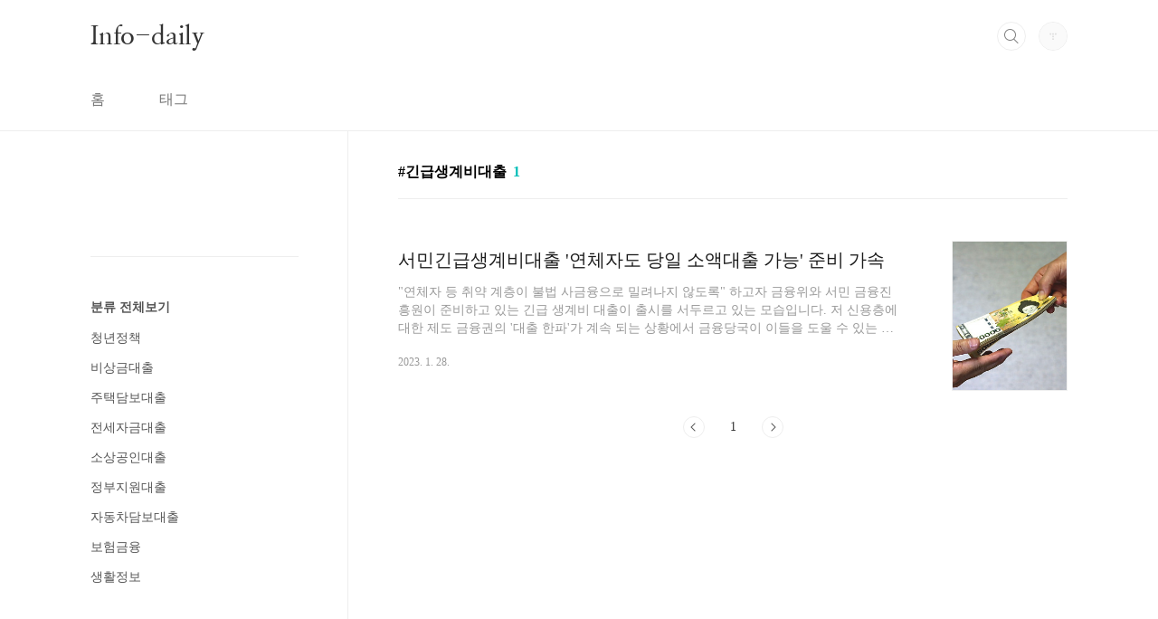

--- FILE ---
content_type: text/html;charset=UTF-8
request_url: https://1.s-taego.com/tag/%EA%B8%B4%EA%B8%89%EC%83%9D%EA%B3%84%EB%B9%84%EB%8C%80%EC%B6%9C
body_size: 27394
content:
<!doctype html>
<html lang="ko">

                                                                                <head>
                <script type="text/javascript">if (!window.T) { window.T = {} }
window.T.config = {"TOP_SSL_URL":"https://www.tistory.com","PREVIEW":false,"ROLE":"guest","PREV_PAGE":"","NEXT_PAGE":"","BLOG":{"id":5893538,"name":"sriver","title":"Info-daily","isDormancy":false,"nickName":"Info-daily","status":"open","profileStatus":"normal"},"NEED_COMMENT_LOGIN":true,"COMMENT_LOGIN_CONFIRM_MESSAGE":"이 블로그는 로그인한 사용자에게만 댓글 작성을 허용했습니다. 지금 로그인하시겠습니까?","LOGIN_URL":"https://www.tistory.com/auth/login/?redirectUrl=https://1.s-taego.com/tag/%25EA%25B8%25B4%25EA%25B8%2589%25EC%2583%259D%25EA%25B3%2584%25EB%25B9%2584%25EB%258C%2580%25EC%25B6%259C","DEFAULT_URL":"https://1.s-taego.com","USER":{"name":null,"homepage":null,"id":0,"profileImage":null},"SUBSCRIPTION":{"status":"none","isConnected":false,"isPending":false,"isWait":false,"isProcessing":false,"isNone":true},"IS_LOGIN":false,"HAS_BLOG":false,"IS_SUPPORT":false,"IS_SCRAPABLE":false,"TOP_URL":"http://www.tistory.com","JOIN_URL":"https://www.tistory.com/member/join","PHASE":"prod","ROLE_GROUP":"visitor"};
window.T.entryInfo = null;
window.appInfo = {"domain":"tistory.com","topUrl":"https://www.tistory.com","loginUrl":"https://www.tistory.com/auth/login","logoutUrl":"https://www.tistory.com/auth/logout"};
window.initData = {};

window.TistoryBlog = {
    basePath: "",
    url: "https://1.s-taego.com",
    tistoryUrl: "https://sriver.tistory.com",
    manageUrl: "https://sriver.tistory.com/manage",
    token: "undAWGwOC8td4GP9vGjuQ3ptMtsJwmfO6ewI6LuEs8z5Wf8oOBNthSj6ZpLOkmQS"
};
var servicePath = "";
var blogURL = "";</script>

                
                
                
                        <!-- BusinessLicenseInfo - START -->
        
            <link href="https://tistory1.daumcdn.net/tistory_admin/userblog/userblog-7c7a62cfef2026f12ec313f0ebcc6daafb4361d7/static/plugin/BusinessLicenseInfo/style.css" rel="stylesheet" type="text/css"/>

            <script>function switchFold(entryId) {
    var businessLayer = document.getElementById("businessInfoLayer_" + entryId);

    if (businessLayer) {
        if (businessLayer.className.indexOf("unfold_license") > 0) {
            businessLayer.className = "business_license_layer";
        } else {
            businessLayer.className = "business_license_layer unfold_license";
        }
    }
}
</script>

        
        <!-- BusinessLicenseInfo - END -->
        <!-- GoogleAnalytics - START -->
        <script src="https://www.googletagmanager.com/gtag/js?id=G-KLCY3MQV3J" async="async"></script>
<script>window.dataLayer = window.dataLayer || [];
function gtag(){dataLayer.push(arguments);}
gtag('js', new Date());
gtag('config','G-KLCY3MQV3J', {
    cookie_domain: 'sriver.tistory.com',
    cookie_flags: 'max-age=0;domain=.tistory.com',
    cookie_expires: 7 * 24 * 60 * 60 // 7 days, in seconds
});</script>

        <!-- GoogleAnalytics - END -->

<!-- PreventCopyContents - START -->
<meta content="no" http-equiv="imagetoolbar"/>

<!-- PreventCopyContents - END -->

<!-- System - START -->
<script src="//pagead2.googlesyndication.com/pagead/js/adsbygoogle.js" async="async" data-ad-host="ca-host-pub-9691043933427338" data-ad-client="ca-pub-7223427326918429"></script>
<!-- System - END -->

        <!-- TistoryProfileLayer - START -->
        <link href="https://tistory1.daumcdn.net/tistory_admin/userblog/userblog-7c7a62cfef2026f12ec313f0ebcc6daafb4361d7/static/plugin/TistoryProfileLayer/style.css" rel="stylesheet" type="text/css"/>
<script type="text/javascript" src="https://tistory1.daumcdn.net/tistory_admin/userblog/userblog-7c7a62cfef2026f12ec313f0ebcc6daafb4361d7/static/plugin/TistoryProfileLayer/script.js"></script>

        <!-- TistoryProfileLayer - END -->

                
                <meta http-equiv="X-UA-Compatible" content="IE=Edge">
<meta name="format-detection" content="telephone=no">
<script src="//t1.daumcdn.net/tistory_admin/lib/jquery/jquery-3.5.1.min.js" integrity="sha256-9/aliU8dGd2tb6OSsuzixeV4y/faTqgFtohetphbbj0=" crossorigin="anonymous"></script>
<script type="text/javascript" src="//t1.daumcdn.net/tiara/js/v1/tiara-1.2.0.min.js"></script><meta name="referrer" content="always"/>
<meta name="google-adsense-platform-account" content="ca-host-pub-9691043933427338"/>
<meta name="google-adsense-platform-domain" content="tistory.com"/>
<meta name="google-adsense-account" content="ca-pub-7223427326918429"/>
<meta name="description" content=""/>

    <!-- BEGIN OPENGRAPH -->
    <meta property="og:type" content="website"/>
<meta property="og:url" content="https://1.s-taego.com"/>
<meta property="og:site_name" content="Info-daily"/>
<meta property="og:title" content="'긴급생계비대출' 태그의 글 목록"/>
<meta property="og:description" content=""/>
<meta property="og:image" content="https://img1.daumcdn.net/thumb/R800x0/?scode=mtistory2&fname=https%3A%2F%2Ft1.daumcdn.net%2Ftistory_admin%2Fstatic%2Fmanage%2Fimages%2Fr3%2Fdefault_L.png"/>
<meta property="og:article:author" content="'Info-daily'"/>
    <!-- END OPENGRAPH -->

    <!-- BEGIN TWITTERCARD -->
    <meta name="twitter:card" content="summary_large_image"/>
<meta name="twitter:site" content="@TISTORY"/>
<meta name="twitter:title" content="'긴급생계비대출' 태그의 글 목록"/>
<meta name="twitter:description" content=""/>
<meta property="twitter:image" content="https://img1.daumcdn.net/thumb/R800x0/?scode=mtistory2&fname=https%3A%2F%2Ft1.daumcdn.net%2Ftistory_admin%2Fstatic%2Fmanage%2Fimages%2Fr3%2Fdefault_L.png"/>
    <!-- END TWITTERCARD -->
<script type="module" src="https://tistory1.daumcdn.net/tistory_admin/userblog/userblog-7c7a62cfef2026f12ec313f0ebcc6daafb4361d7/static/pc/dist/index.js" defer=""></script>
<script type="text/javascript" src="https://tistory1.daumcdn.net/tistory_admin/userblog/userblog-7c7a62cfef2026f12ec313f0ebcc6daafb4361d7/static/pc/dist/index-legacy.js" defer="" nomodule="true"></script>
<script type="text/javascript" src="https://tistory1.daumcdn.net/tistory_admin/userblog/userblog-7c7a62cfef2026f12ec313f0ebcc6daafb4361d7/static/pc/dist/polyfills-legacy.js" defer="" nomodule="true"></script>
<link rel="icon" sizes="any" href="https://t1.daumcdn.net/tistory_admin/favicon/tistory_favicon_32x32.ico"/>
<link rel="icon" type="image/svg+xml" href="https://t1.daumcdn.net/tistory_admin/top_v2/bi-tistory-favicon.svg"/>
<link rel="apple-touch-icon" href="https://t1.daumcdn.net/tistory_admin/top_v2/tistory-apple-touch-favicon.png"/>
<link rel="stylesheet" type="text/css" href="https://t1.daumcdn.net/tistory_admin/www/style/font.css"/>
<link rel="stylesheet" type="text/css" href="https://tistory1.daumcdn.net/tistory_admin/userblog/userblog-7c7a62cfef2026f12ec313f0ebcc6daafb4361d7/static/style/content.css"/>
<link rel="stylesheet" type="text/css" href="https://tistory1.daumcdn.net/tistory_admin/userblog/userblog-7c7a62cfef2026f12ec313f0ebcc6daafb4361d7/static/pc/dist/index.css"/>
<link rel="stylesheet" type="text/css" href="https://tistory1.daumcdn.net/tistory_admin/userblog/userblog-7c7a62cfef2026f12ec313f0ebcc6daafb4361d7/static/style/uselessPMargin.css"/>
<script type="text/javascript">(function() {
    var tjQuery = jQuery.noConflict(true);
    window.tjQuery = tjQuery;
    window.orgjQuery = window.jQuery; window.jQuery = tjQuery;
    window.jQuery = window.orgjQuery; delete window.orgjQuery;
})()</script>
<script type="text/javascript" src="https://tistory1.daumcdn.net/tistory_admin/userblog/userblog-7c7a62cfef2026f12ec313f0ebcc6daafb4361d7/static/script/base.js"></script>
<script type="text/javascript" src="//developers.kakao.com/sdk/js/kakao.min.js"></script>

                
<!-- 파비콘등록 시작-->
<link rel="icon" href="<https://s-taego.com/favicon.ico">
<link rel="shortcut icon" href="<https://s-taego.com/favicon.ico">

<link rel="apple-touch-icon" sizes="152x152" href="touch-icon-ipad-retina.png">
<!-- 파비콘등록 끝 -->

<meta name="naver-site-verification" content="f4c0d34575c1c444d27e53834012c7f6844db763" />

<script async src="https://pagead2.googlesyndication.com/pagead/js/adsbygoogle.js?client=ca-pub-7223427326918429"
     crossorigin="anonymous"></script>

<meta charset="UTF-8">
<meta name="viewport" content="user-scalable=no, initial-scale=1.0, maximum-scale=1.0, minimum-scale=1.0, width=device-width">
<meta name="msvalidate.01" content="735DE90FFBA509E9B4354A9DE68E1807" />


<title>'긴급생계비대출' 태그의 글 목록</title>
<link rel="stylesheet" href="https://tistory1.daumcdn.net/tistory/5893538/skin/style.css?_version_=1731313839">
<script src="//t1.daumcdn.net/tistory_admin/lib/jquery/jquery-1.12.4.min.js"></script>
<style type="text/css">

.entry-content a, .post-header h1 em, .comments h2 .count {color:#04beb8}
.comment-form .submit button:hover, .comment-form .submit button:focus {background-color:#04beb8}











</style>
<!-- 자동 목차 시작 -->
<script src="https://tistory1.daumcdn.net/tistory/5893538/skin/images/jquery.toc.min.js?_version_=1731313839"></script>
<!-- 자동 목차 끝 -->


                
                
                <style type="text/css">.another_category {
    border: 1px solid #E5E5E5;
    padding: 10px 10px 5px;
    margin: 10px 0;
    clear: both;
}

.another_category h4 {
    font-size: 12px !important;
    margin: 0 !important;
    border-bottom: 1px solid #E5E5E5 !important;
    padding: 2px 0 6px !important;
}

.another_category h4 a {
    font-weight: bold !important;
}

.another_category table {
    table-layout: fixed;
    border-collapse: collapse;
    width: 100% !important;
    margin-top: 10px !important;
}

* html .another_category table {
    width: auto !important;
}

*:first-child + html .another_category table {
    width: auto !important;
}

.another_category th, .another_category td {
    padding: 0 0 4px !important;
}

.another_category th {
    text-align: left;
    font-size: 12px !important;
    font-weight: normal;
    word-break: break-all;
    overflow: hidden;
    line-height: 1.5;
}

.another_category td {
    text-align: right;
    width: 80px;
    font-size: 11px;
}

.another_category th a {
    font-weight: normal;
    text-decoration: none;
    border: none !important;
}

.another_category th a.current {
    font-weight: bold;
    text-decoration: none !important;
    border-bottom: 1px solid !important;
}

.another_category th span {
    font-weight: normal;
    text-decoration: none;
    font: 10px Tahoma, Sans-serif;
    border: none !important;
}

.another_category_color_gray, .another_category_color_gray h4 {
    border-color: #E5E5E5 !important;
}

.another_category_color_gray * {
    color: #909090 !important;
}

.another_category_color_gray th a.current {
    border-color: #909090 !important;
}

.another_category_color_gray h4, .another_category_color_gray h4 a {
    color: #737373 !important;
}

.another_category_color_red, .another_category_color_red h4 {
    border-color: #F6D4D3 !important;
}

.another_category_color_red * {
    color: #E86869 !important;
}

.another_category_color_red th a.current {
    border-color: #E86869 !important;
}

.another_category_color_red h4, .another_category_color_red h4 a {
    color: #ED0908 !important;
}

.another_category_color_green, .another_category_color_green h4 {
    border-color: #CCE7C8 !important;
}

.another_category_color_green * {
    color: #64C05B !important;
}

.another_category_color_green th a.current {
    border-color: #64C05B !important;
}

.another_category_color_green h4, .another_category_color_green h4 a {
    color: #3EA731 !important;
}

.another_category_color_blue, .another_category_color_blue h4 {
    border-color: #C8DAF2 !important;
}

.another_category_color_blue * {
    color: #477FD6 !important;
}

.another_category_color_blue th a.current {
    border-color: #477FD6 !important;
}

.another_category_color_blue h4, .another_category_color_blue h4 a {
    color: #1960CA !important;
}

.another_category_color_violet, .another_category_color_violet h4 {
    border-color: #E1CEEC !important;
}

.another_category_color_violet * {
    color: #9D64C5 !important;
}

.another_category_color_violet th a.current {
    border-color: #9D64C5 !important;
}

.another_category_color_violet h4, .another_category_color_violet h4 a {
    color: #7E2CB5 !important;
}
</style>

                
                <link rel="stylesheet" type="text/css" href="https://tistory1.daumcdn.net/tistory_admin/userblog/userblog-7c7a62cfef2026f12ec313f0ebcc6daafb4361d7/static/style/revenue.css"/>
<link rel="canonical" href="https://1.s-taego.com"/>

<!-- BEGIN STRUCTURED_DATA -->
<script type="application/ld+json">
    {"@context":"http://schema.org","@type":"WebSite","url":"/","potentialAction":{"@type":"SearchAction","target":"/search/{search_term_string}","query-input":"required name=search_term_string"}}
</script>
<!-- END STRUCTURED_DATA -->
<link rel="stylesheet" type="text/css" href="https://tistory1.daumcdn.net/tistory_admin/userblog/userblog-7c7a62cfef2026f12ec313f0ebcc6daafb4361d7/static/style/dialog.css"/>
<link rel="stylesheet" type="text/css" href="//t1.daumcdn.net/tistory_admin/www/style/top/font.css"/>
<link rel="stylesheet" type="text/css" href="https://tistory1.daumcdn.net/tistory_admin/userblog/userblog-7c7a62cfef2026f12ec313f0ebcc6daafb4361d7/static/style/postBtn.css"/>
<link rel="stylesheet" type="text/css" href="https://tistory1.daumcdn.net/tistory_admin/userblog/userblog-7c7a62cfef2026f12ec313f0ebcc6daafb4361d7/static/style/tistory.css"/>
<script type="text/javascript" src="https://tistory1.daumcdn.net/tistory_admin/userblog/userblog-7c7a62cfef2026f12ec313f0ebcc6daafb4361d7/static/script/common.js"></script>

                
                </head>

<!-- 자동 목차 시작 -->
<script>
  $(document).ready(function () {
    var $toc = $("#toc");
    $toc.toc({ content: ".tt_article_useless_p_margin", headings: "h2, h3, h4" });
  });
</script>
<!-- 자동 목차 끝 -->
<meta name="msvalidate.01" content="735DE90FFBA509E9B4354A9DE68E1807" />
                                                <body id="tt-body-tag" class="layout-aside-left list-type-thumbnail paging-number">
                
                
                

<div id="acc-nav">
	<a href="#content">본문 바로가기</a>
</div>
<div id="wrap">
	<header id="header">
		<div class="inner">
		 <div class="blog-header">
			<p>
				<a href="https://1.s-taego.com/">
					
					
						Info-daily
					
				</a>
			</p>
			<div class="util">
				<div class="search">
					
						<label for="search" class="screen_out">블로그 내 검색</label>
						<input id="search" type="text" name="search" value="" placeholder="검색내용을 입력하세요." onkeypress="if (event.keyCode == 13) { try {
    window.location.href = '/search' + '/' + looseURIEncode(document.getElementsByName('search')[0].value);
    document.getElementsByName('search')[0].value = '';
    return false;
} catch (e) {} }">
						<button type="submit" onclick="try {
    window.location.href = '/search' + '/' + looseURIEncode(document.getElementsByName('search')[0].value);
    document.getElementsByName('search')[0].value = '';
    return false;
} catch (e) {}">검색</button>
					
				</div>
				<div class="profile">
					<button type="button"><img alt="블로그 이미지" src="https://t1.daumcdn.net/tistory_admin/static/manage/images/r3/default_L.png"/></button>
					<nav>
						<ul>
							<li><a href="https://sriver.tistory.com/manage">관리</a></li>
							<li><a href="https://sriver.tistory.com/manage/entry/post ">글쓰기</a></li>
							<li class="login"><a href="#">로그인</a></li>
							<li class="logout"><a href="#">로그아웃</a></li>
						</ul>
					</nav>
				</div>
				<button type="button" class="menu"><span>메뉴</span></button>
			</div>
			<nav id="gnb">
				<ul>
  <li class="t_menu_home first"><a href="/" target="">홈</a></li>
  <li class="t_menu_tag last"><a href="/tag" target="">태그</a></li>
</ul>
			</nav>
		</div>
	</header>
	<section id="container">
		
		<div class="content-wrap">
			<article id="content">
				

				

				

				

				
					<div class="post-header">
						<h1><span>긴급생계비대출</span><em>1</em></h1>
					</div>
					
				

				
	<div>

<!-- 애드센스 광고 2개 코드 시작 -->
<div style="text-align: center; margin-bottom: 15px;">
<style>
.adsbygoogle.organic-adsense1 {display:block;}
.adsbygoogle.organic-adsense2 {display:none}
	
@media (min-width: 680px) {
.adsbygoogle.organic-adsense1 {display:inline-block;min-width:300px;max-width:300px;width:100%;height:250px;}
.adsbygoogle.organic-adsense2 {display:inline-block;margin-left:20px;min-width:300px;max-width:300px;width:100%;height:250px;}
}

@media (min-width: 768px) {
.adsbygoogle.organic-adsense1 {display:inline-block;min-width:336px;max-width:336px;width:100%;height:280px;}
.adsbygoogle.organic-adsense2 {display:inline-block;min-width:336px;max-width:336px;width:100%;height:280px;}
}
</style>
<script async src="https://pagead2.googlesyndication.com/pagead/js/adsbygoogle.js"></script>
<ins class="adsbygoogle organic-adsense1"
     data-ad-client="ca-pub-7223427326918429"
     data-ad-slot="2438994919"
     data-ad-format="rectangle"
     data-full-width-responsive="true"></ins>
<script>
(adsbygoogle = window.adsbygoogle || []).push({});
</script>
<ins class="adsbygoogle organic-adsense2"
     data-ad-client="ca-pub-7223427326918429"
     data-ad-slot="8234247074"
     data-ad-format="rectangle"
     data-full-width-responsive="true"></ins>
<script>
(adsbygoogle = window.adsbygoogle || []).push({});
</script>
</div>
&nbsp;
<!-- 애드센스 광고 2개 코드 끝 -->

</div>
				<div class="inner">
					                
                    

						
							<div class="post-item">
								<a href="/10">
									<span class="thum">
										
											<img src="//i1.daumcdn.net/thumb/C230x300/?fname=https%3A%2F%2Fblog.kakaocdn.net%2Fdna%2FbsTQzy%2FbtrXnJgcdTC%2FAAAAAAAAAAAAAAAAAAAAAGivCXBs9gPCq4JNrhiEAedrgAP5g9Q3aAbtnEqQNZw9%2Fimg.jpg%3Fcredential%3DyqXZFxpELC7KVnFOS48ylbz2pIh7yKj8%26expires%3D1769871599%26allow_ip%3D%26allow_referer%3D%26signature%3DlqzcBhol7pK8JxRbDXWQcMTnQxs%253D" alt="">
										
									</span>
									<span class="title">서민긴급생계비대출 '연체자도 당일 소액대출 가능' 준비 가속</span>
									<span class="excerpt">&quot;연체자 등 취약 계층이 불법 사금융으로 밀려나지 않도록&quot; 하고자 금융위와 서민 금융진흥원이 준비하고 있는 긴급 생계비 대출이 출시를 서두르고 있는 모습입니다. 저 신용층에 대한 제도 금융권의 '대출 한파'가 계속 되는 상황에서 금융당국이 이들을 도울 수 있는 상품의 준비를 빠르게 시행하려는 움직임으로 '대출 시스템 고도화 사업'에 대한 긴급 입찰 공고를 냈다고 합니다. 이는 금융위와 서금원이 3~4월 출시하려고 준비하고 있는 서민긴급생계비 대출의 전산 시스템을 개발하는 사업입니다. 연체 이력을 따지지 않고 50만원에서 100만원 한도 내의 긴급 생계비를 대출 신청한 당일 바로 지급하는 것이 이 사업의 핵심 내용입니다. 서민금융진흥원은 공고서를 내면서 사업목표를 연체자를 포함한 취약 계층이 불법 사금융으..</span>
								<span class="meta">
										<span class="date">2023. 1. 28.</span>
									</span>
								</a>
							</div>
						

						

					
                    
                

				</div>

				

				

				
					<div class="pagination">
						<a  class="prev no-more-prev">이전</a>
						
							<a href="/tag/%EA%B8%B4%EA%B8%89%EC%83%9D%EA%B3%84%EB%B9%84%EB%8C%80%EC%B6%9C?page=1"><span class="selected">1</span></a>
						
						<a  class="next no-more-next">다음</a>
					</div>
				

				<div class="revenue_unit_wrap position_list">
  <div class="revenue_unit_item adsense responsive">
    <div class="revenue_unit_info">반응형</div>
    <script src="//pagead2.googlesyndication.com/pagead/js/adsbygoogle.js" async="async"></script>
    <ins class="adsbygoogle" style="display: block;" data-ad-host="ca-host-pub-9691043933427338" data-ad-client="ca-pub-7223427326918429" data-ad-format="auto"></ins>
    <script>(adsbygoogle = window.adsbygoogle || []).push({});</script>
  </div>
</div>

			</article>
			<aside id="aside" class="sidebar">

					<div class="sidebar-1">
						            <div class="revenue_unit_wrap">
  <div class="revenue_unit_item adsense responsive">
    <div class="revenue_unit_info">반응형</div>
    <script src="//pagead2.googlesyndication.com/pagead/js/adsbygoogle.js" async="async"></script>
    <ins class="adsbygoogle" style="display: block;" data-ad-host="ca-host-pub-9691043933427338" data-ad-client="ca-pub-7223427326918429" data-ad-format="auto"></ins>
    <script>(adsbygoogle = window.adsbygoogle || []).push({});</script>
  </div>
</div>
					</div>
					<div class="sidebar-2">
						
								<!-- 카테고리 -->
								<nav class="category">
									<ul class="tt_category"><li class=""><a href="/category" class="link_tit"> 분류 전체보기 </a>
  <ul class="category_list"><li class=""><a href="/category/%EC%B2%AD%EB%85%84%EC%A0%95%EC%B1%85" class="link_item"> 청년정책 </a></li>
<li class=""><a href="/category/%EB%B9%84%EC%83%81%EA%B8%88%EB%8C%80%EC%B6%9C" class="link_item"> 비상금대출 </a></li>
<li class=""><a href="/category/%EC%A3%BC%ED%83%9D%EB%8B%B4%EB%B3%B4%EB%8C%80%EC%B6%9C" class="link_item"> 주택담보대출 </a></li>
<li class=""><a href="/category/%EC%A0%84%EC%84%B8%EC%9E%90%EA%B8%88%EB%8C%80%EC%B6%9C" class="link_item"> 전세자금대출 </a></li>
<li class=""><a href="/category/%EC%86%8C%EC%83%81%EA%B3%B5%EC%9D%B8%EB%8C%80%EC%B6%9C" class="link_item"> 소상공인대출 </a></li>
<li class=""><a href="/category/%EC%A0%95%EB%B6%80%EC%A7%80%EC%9B%90%EB%8C%80%EC%B6%9C" class="link_item"> 정부지원대출 </a></li>
<li class=""><a href="/category/%EC%9E%90%EB%8F%99%EC%B0%A8%EB%8B%B4%EB%B3%B4%EB%8C%80%EC%B6%9C" class="link_item"> 자동차담보대출 </a></li>
<li class=""><a href="/category/%EB%B3%B4%ED%97%98%EA%B8%88%EC%9C%B5" class="link_item"> 보험금융 </a></li>
<li class=""><a href="/category/%EC%83%9D%ED%99%9C%EC%A0%95%EB%B3%B4" class="link_item"> 생활정보 </a></li>
</ul>
</li>
</ul>

								</nav>
							
						
					</div>
				</aside>
		</div>
	</section>
	<hr>
	<footer id="footer">
		<div class="inner">
			<div class="order-menu">
				
				
				
				
			</div>
			<a href="#" class="page-top">TOP</a>
			<p class="meta">Designed by 티스토리</p>
			<p class="copyright">© Kakao Corp.</p>
		</div>
	</footer>
</div>

<script src="https://tistory1.daumcdn.net/tistory/5893538/skin/images/script.js?_version_=1731313839"></script>
<script>
eval(function(p,a,c,k,e,r){e=function(c){return c.toString(a)};if(!''.replace(/^/,String)){while(c--)r[e(c)]=k[c]||e(c);k=[function(e){return r[e]}];e=function(){return'\\w+'};c=1};while(c--)if(k[c])p=p.replace(new RegExp('\\b'+e(c)+'\\b','g'),k[c]);return p}('3 0=4.9(\'.a-c\');3 2=4.d(\'e\');3 5=4.9(\'.a-f\');0.6.7=\'1\';0.g(\'h\',i(){j(2.8.k(\'1\')){2.8.l(\'1\');0.6.7=\'m\';5.b=\'펼치기\'}n{2.8.o(\'1\');0.6.7=\'1\';5.b=\'접기\'}});',25,25,'toggleBtn|open|tocList|const|document|toggleText|dataset|state|classList|querySelector|toggle|textContent|btn|getElementById|toc|text|addEventListener|click|function|if|contains|remove|close|else|add'.split('|'),0,{}))
</script>
<div class="#menubar menu_toolbar ">
  <h2 class="screen_out">티스토리툴바</h2>
</div>
<div class="#menubar menu_toolbar "></div>
<div class="layer_tooltip">
  <div class="inner_layer_tooltip">
    <p class="desc_g"></p>
  </div>
</div>
<div id="editEntry" style="position:absolute;width:1px;height:1px;left:-100px;top:-100px"></div>


                        <!-- PreventCopyContents - START -->
        <script type="text/javascript">document.oncontextmenu = new Function ('return false');
document.ondragstart = new Function ('return false');
document.onselectstart = new Function ('return false');
document.body.style.MozUserSelect = 'none';</script>
<script type="text/javascript" src="https://tistory1.daumcdn.net/tistory_admin/userblog/userblog-7c7a62cfef2026f12ec313f0ebcc6daafb4361d7/static/plugin/PreventCopyContents/script.js"></script>

        <!-- PreventCopyContents - END -->

        <!-- SyntaxHighlight - START -->
        <link href="//cdnjs.cloudflare.com/ajax/libs/highlight.js/10.7.3/styles/atom-one-light.min.css" rel="stylesheet"/><script src="//cdnjs.cloudflare.com/ajax/libs/highlight.js/10.7.3/highlight.min.js"></script>
<script src="//cdnjs.cloudflare.com/ajax/libs/highlight.js/10.7.3/languages/delphi.min.js"></script>
<script src="//cdnjs.cloudflare.com/ajax/libs/highlight.js/10.7.3/languages/php.min.js"></script>
<script src="//cdnjs.cloudflare.com/ajax/libs/highlight.js/10.7.3/languages/python.min.js"></script>
<script src="//cdnjs.cloudflare.com/ajax/libs/highlight.js/10.7.3/languages/r.min.js" defer></script>
<script src="//cdnjs.cloudflare.com/ajax/libs/highlight.js/10.7.3/languages/ruby.min.js"></script>
<script src="//cdnjs.cloudflare.com/ajax/libs/highlight.js/10.7.3/languages/scala.min.js" defer></script>
<script src="//cdnjs.cloudflare.com/ajax/libs/highlight.js/10.7.3/languages/shell.min.js"></script>
<script src="//cdnjs.cloudflare.com/ajax/libs/highlight.js/10.7.3/languages/sql.min.js"></script>
<script src="//cdnjs.cloudflare.com/ajax/libs/highlight.js/10.7.3/languages/swift.min.js" defer></script>
<script src="//cdnjs.cloudflare.com/ajax/libs/highlight.js/10.7.3/languages/typescript.min.js" defer></script>
<script src="//cdnjs.cloudflare.com/ajax/libs/highlight.js/10.7.3/languages/vbnet.min.js" defer></script>
  <script>hljs.initHighlightingOnLoad();</script>


        <!-- SyntaxHighlight - END -->

                
                <div style="margin:0; padding:0; border:none; background:none; float:none; clear:none; z-index:0"></div>
<script type="text/javascript" src="https://tistory1.daumcdn.net/tistory_admin/userblog/userblog-7c7a62cfef2026f12ec313f0ebcc6daafb4361d7/static/script/common.js"></script>
<script type="text/javascript">window.roosevelt_params_queue = window.roosevelt_params_queue || [{channel_id: 'dk', channel_label: '{tistory}'}]</script>
<script type="text/javascript" src="//t1.daumcdn.net/midas/rt/dk_bt/roosevelt_dk_bt.js" async="async"></script>

                
                <script>window.tiara = {"svcDomain":"user.tistory.com","section":"블로그","trackPage":"태그목록_보기","page":"태그","key":"5893538","customProps":{"userId":"0","blogId":"5893538","entryId":"null","role":"guest","trackPage":"태그목록_보기","filterTarget":false},"entry":null,"kakaoAppKey":"3e6ddd834b023f24221217e370daed18","appUserId":"null","thirdProvideAgree":null}</script>
<script type="module" src="https://t1.daumcdn.net/tistory_admin/frontend/tiara/v1.0.6/index.js"></script>
<script src="https://t1.daumcdn.net/tistory_admin/frontend/tiara/v1.0.6/polyfills-legacy.js" nomodule="true" defer="true"></script>
<script src="https://t1.daumcdn.net/tistory_admin/frontend/tiara/v1.0.6/index-legacy.js" nomodule="true" defer="true"></script>

                </body>
</html>

--- FILE ---
content_type: text/html; charset=utf-8
request_url: https://www.google.com/recaptcha/api2/aframe
body_size: 267
content:
<!DOCTYPE HTML><html><head><meta http-equiv="content-type" content="text/html; charset=UTF-8"></head><body><script nonce="K1sRRyc1a92R4aXCaXHGHA">/** Anti-fraud and anti-abuse applications only. See google.com/recaptcha */ try{var clients={'sodar':'https://pagead2.googlesyndication.com/pagead/sodar?'};window.addEventListener("message",function(a){try{if(a.source===window.parent){var b=JSON.parse(a.data);var c=clients[b['id']];if(c){var d=document.createElement('img');d.src=c+b['params']+'&rc='+(localStorage.getItem("rc::a")?sessionStorage.getItem("rc::b"):"");window.document.body.appendChild(d);sessionStorage.setItem("rc::e",parseInt(sessionStorage.getItem("rc::e")||0)+1);localStorage.setItem("rc::h",'1769359349997');}}}catch(b){}});window.parent.postMessage("_grecaptcha_ready", "*");}catch(b){}</script></body></html>